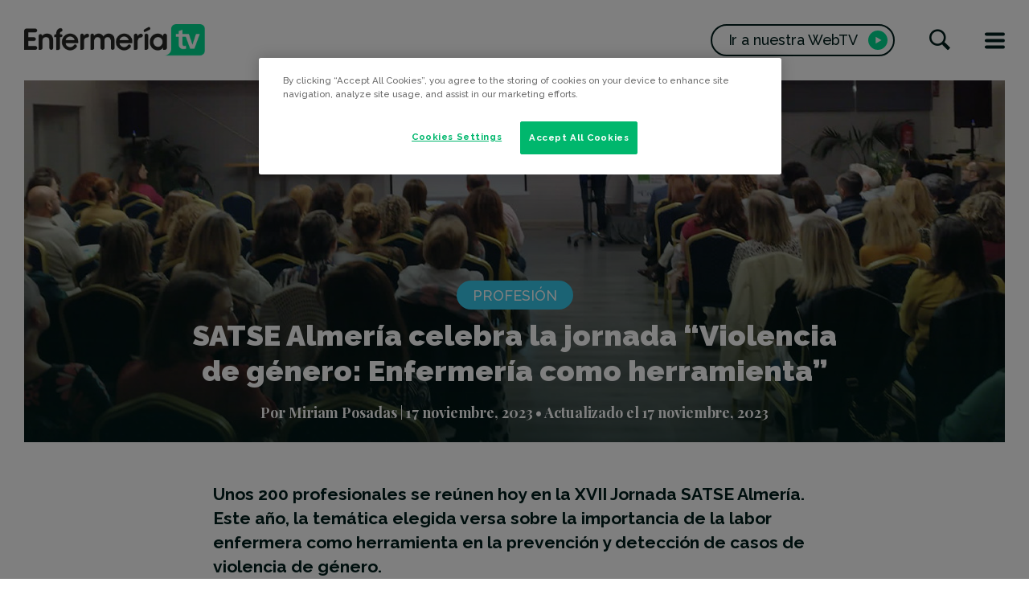

--- FILE ---
content_type: text/html; charset=UTF-8
request_url: https://enfermeriatv.es/es/almeria-violencia-genero/?aut_id=4
body_size: 14518
content:
<!doctype html>
<html lang="es-ES" prefix="og: http://ogp.me/ns#">
<head>

	<!-- El aviso de consentimiento de cookies de OneTrust comienza para enfermeriatv.es. -->
	<script type="text/javascript" src="https://cdn.cookielaw.org/consent/700a8ea2-c127-4d14-9a61-8d29749d22a7/OtAutoBlock.js" ></script>
	<script src="https://cdn.cookielaw.org/scripttemplates/otSDKStub.js"  type="text/javascript" charset="UTF-8" data-domain-script="700a8ea2-c127-4d14-9a61-8d29749d22a7" ></script>
	<script type="text/javascript">
	function OptanonWrapper() { }
	</script>
	<!-- El aviso de consentimiento de cookies de OneTrust finaliza para enfermeriatv.es. -->
	
<!-- Global site tag (gtag.js) - Google Analytics ANTERIOR AL CAMBIO SOLICITADO POR HELENA-->
<script async src="https://www.googletagmanager.com/gtag/js?id=UA-18952389-1"></script>
<script>
  window.dataLayer = window.dataLayer || [];
  function gtag(){dataLayer.push(arguments);}
  gtag('js', new Date());

  gtag('config', 'UA-18952389-1');
  gtag('config', 'G-WRE1TTD62D');
</script>

	<!-- Google Tag Manager -->
<script>(function(w,d,s,l,i){w[l]=w[l]||[];w[l].push({'gtm.start':
new Date().getTime(),event:'gtm.js'});var f=d.getElementsByTagName(s)[0],
j=d.createElement(s),dl=l!='dataLayer'?'&l='+l:'';j.async=true;j.src=
'https://www.googletagmanager.com/gtm.js?id='+i+dl;f.parentNode.insertBefore(j,f);
})(window,document,'script','dataLayer','GTM-M49BB6L');</script>
 <!-- End Google Tag Manager -->



<!-- Google Tag Manager (noscript) -->
<noscript><iframe src=https://www.googletagmanager.com/ns.html?id=GTM-M49BB6L
height="0" width="0" style="display:none;visibility:hidden"></iframe></noscript>
<!-- End Google Tag Manager (noscript) -->

	
	<meta charset="UTF-8">
	<meta name="viewport" content="width=device-width, initial-scale=1">
	<link rel="profile" href="https://gmpg.org/xfn/11">
	<meta name="theme-color" content="#001E1C">
	<link rel="shortcut icon" href="/favicon.ico">
	<link rel="apple-touch-icon" sizes="57x57" href="/apple-touch-icon-57x57.png">
	<link rel="apple-touch-icon" sizes="72x72" href="/apple-touch-icon-72x72.png">
	<link rel="apple-touch-icon" sizes="76x76" href="/apple-touch-icon-76x76.png">
	<link rel="apple-touch-icon" sizes="114x114" href="/apple-touch-icon-114x114.png">
	<link rel="apple-touch-icon" sizes="120x120" href="/apple-touch-icon-120x120.png">
	<link rel="apple-touch-icon" sizes="144x144" href="/apple-touch-icon-144x144.png">
	<link rel="apple-touch-icon" sizes="152x152" href="/apple-touch-icon-152x152.png">
	<meta name="application-name" content="EnfermeríaTV">
	<meta name="msapplication-TileColor" content="#001E1C">

	<title>SATSE Almería celebra la jornada “Violencia de género: Enfermería como herramienta”</title>
<link rel="alternate" hreflang="es" href="https://enfermeriatv.es/es/almeria-violencia-genero/" />

<!-- This site is optimized with the Yoast SEO plugin v10.1.3 - https://yoast.com/wordpress/plugins/seo/ -->
<meta name="description" content="Televisión online de salud dirigida a los profesionales de Enfermería Fisioterapia y a la sociedad, donde tú eres protagonista."/>
<link rel="canonical" href="https://enfermeriatv.es/es/almeria-violencia-genero/" />
<meta property="og:locale" content="es_ES" />
<meta property="og:type" content="article" />
<meta property="og:title" content="SATSE Almería celebra la jornada “Violencia de género: Enfermería como herramienta”" />
<meta property="og:description" content="Televisión online de salud dirigida a los profesionales de Enfermería Fisioterapia y a la sociedad, donde tú eres protagonista." />
<meta property="og:url" content="https://enfermeriatv.es/es/almeria-violencia-genero/" />
<meta property="og:site_name" content="EnfermeríaTV" />
<meta property="article:publisher" content="https://www.facebook.com/Enfermeriatv" />
<meta property="article:tag" content="Enfermería" />
<meta property="article:tag" content="Fisioterapia" />
<meta property="article:tag" content="Mujer" />
<meta property="article:tag" content="Profesión" />
<meta property="article:section" content="Profesión" />
<meta property="article:published_time" content="2023-11-17T09:27:15+00:00" />
<meta property="article:modified_time" content="2023-11-17T09:33:48+00:00" />
<meta property="og:updated_time" content="2023-11-17T09:33:48+00:00" />
<meta property="fb:app_id" content="170885829604523" />
<meta property="og:image" content="https://enfermeriatv.es/wp-content/uploads/2023/11/jornada-almeria-violencia-genero.jpg" />
<meta property="og:image:secure_url" content="https://enfermeriatv.es/wp-content/uploads/2023/11/jornada-almeria-violencia-genero.jpg" />
<meta property="og:image:width" content="1366" />
<meta property="og:image:height" content="450" />
<meta name="twitter:card" content="summary_large_image" />
<meta name="twitter:description" content="Televisión online de salud dirigida a los profesionales de Enfermería Fisioterapia y a la sociedad, donde tú eres protagonista." />
<meta name="twitter:title" content="SATSE Almería celebra la jornada “Violencia de género: Enfermería como herramienta”" />
<meta name="twitter:site" content="@Enfermeriatv" />
<meta name="twitter:image" content="https://enfermeriatv.es/wp-content/uploads/2023/11/jornada-almeria-violencia-genero.jpg" />
<meta name="twitter:creator" content="@Enfermeriatv" />
<script type='application/ld+json'>{"@context":"https://schema.org","@type":"Organization","url":"https://enfermeriatv.es/es/","sameAs":["https://www.facebook.com/Enfermeriatv","https://www.instagram.com/enfermeria_tv/","https://www.youtube.com/user/TVenfermeria","https://twitter.com/Enfermeriatv"],"@id":"https://enfermeriatv.es/es/#organization","name":"Enfermer\u00eda tv","logo":"https://enfermeriatv.es/wp-content/uploads/2019/04/logoetv.jpg"}</script>
<!-- / Yoast SEO plugin. -->

<link rel='dns-prefetch' href='//maxcdn.bootstrapcdn.com' />
<link rel='dns-prefetch' href='//s.w.org' />
<link rel="alternate" type="application/rss+xml" title="EnfermeríaTV &raquo; Feed" href="https://enfermeriatv.es/es/feed/" />
<link rel="alternate" type="application/rss+xml" title="EnfermeríaTV &raquo; RSS de los comentarios" href="https://enfermeriatv.es/es/comments/feed/" />
<link rel="alternate" type="application/rss+xml" title="EnfermeríaTV &raquo; SATSE Almería celebra la jornada “Violencia de género: Enfermería como herramienta” RSS de los comentarios" href="https://enfermeriatv.es/es/almeria-violencia-genero/feed/" />
		<script type="text/javascript">
			window._wpemojiSettings = {"baseUrl":"https:\/\/s.w.org\/images\/core\/emoji\/11\/72x72\/","ext":".png","svgUrl":"https:\/\/s.w.org\/images\/core\/emoji\/11\/svg\/","svgExt":".svg","source":{"concatemoji":"https:\/\/enfermeriatv.es\/wp-includes\/js\/wp-emoji-release.min.js?ver=4.9.28"}};
			!function(e,a,t){var n,r,o,i=a.createElement("canvas"),p=i.getContext&&i.getContext("2d");function s(e,t){var a=String.fromCharCode;p.clearRect(0,0,i.width,i.height),p.fillText(a.apply(this,e),0,0);e=i.toDataURL();return p.clearRect(0,0,i.width,i.height),p.fillText(a.apply(this,t),0,0),e===i.toDataURL()}function c(e){var t=a.createElement("script");t.src=e,t.defer=t.type="text/javascript",a.getElementsByTagName("head")[0].appendChild(t)}for(o=Array("flag","emoji"),t.supports={everything:!0,everythingExceptFlag:!0},r=0;r<o.length;r++)t.supports[o[r]]=function(e){if(!p||!p.fillText)return!1;switch(p.textBaseline="top",p.font="600 32px Arial",e){case"flag":return s([55356,56826,55356,56819],[55356,56826,8203,55356,56819])?!1:!s([55356,57332,56128,56423,56128,56418,56128,56421,56128,56430,56128,56423,56128,56447],[55356,57332,8203,56128,56423,8203,56128,56418,8203,56128,56421,8203,56128,56430,8203,56128,56423,8203,56128,56447]);case"emoji":return!s([55358,56760,9792,65039],[55358,56760,8203,9792,65039])}return!1}(o[r]),t.supports.everything=t.supports.everything&&t.supports[o[r]],"flag"!==o[r]&&(t.supports.everythingExceptFlag=t.supports.everythingExceptFlag&&t.supports[o[r]]);t.supports.everythingExceptFlag=t.supports.everythingExceptFlag&&!t.supports.flag,t.DOMReady=!1,t.readyCallback=function(){t.DOMReady=!0},t.supports.everything||(n=function(){t.readyCallback()},a.addEventListener?(a.addEventListener("DOMContentLoaded",n,!1),e.addEventListener("load",n,!1)):(e.attachEvent("onload",n),a.attachEvent("onreadystatechange",function(){"complete"===a.readyState&&t.readyCallback()})),(n=t.source||{}).concatemoji?c(n.concatemoji):n.wpemoji&&n.twemoji&&(c(n.twemoji),c(n.wpemoji)))}(window,document,window._wpemojiSettings);
		</script>
		<style type="text/css">
img.wp-smiley,
img.emoji {
	display: inline !important;
	border: none !important;
	box-shadow: none !important;
	height: 1em !important;
	width: 1em !important;
	margin: 0 .07em !important;
	vertical-align: -0.1em !important;
	background: none !important;
	padding: 0 !important;
}
</style>
<link rel='stylesheet' id='wp-mest-css'  href='https://enfermeriatv.es/wp-content/plugins/acf-mest-video//assets/css/wp-mest.css?ver=1.0.0' type='text/css' media='all' />
<link rel='stylesheet' id='contact-form-7-css'  href='https://enfermeriatv.es/wp-content/plugins/contact-form-7/includes/css/styles.css?ver=5.1.1' type='text/css' media='all' />
<link rel='stylesheet' id='sb_instagram_styles-css'  href='https://enfermeriatv.es/wp-content/plugins/instagram-feed/css/sb-instagram.min.css?ver=1.12' type='text/css' media='all' />
<link rel='stylesheet' id='sb-font-awesome-css'  href='https://maxcdn.bootstrapcdn.com/font-awesome/4.7.0/css/font-awesome.min.css' type='text/css' media='all' />
<link rel='stylesheet' id='cms-navigation-style-base-css'  href='https://enfermeriatv.es/wp-content/plugins/wpml-cms-nav/res/css/cms-navigation-base.css?ver=1.5.0' type='text/css' media='screen' />
<link rel='stylesheet' id='cms-navigation-style-css'  href='https://enfermeriatv.es/wp-content/plugins/wpml-cms-nav/res/css/cms-navigation.css?ver=1.5.0' type='text/css' media='screen' />
<link rel='stylesheet' id='magnificPopup-style-css'  href='https://enfermeriatv.es/wp-content/themes/enfermeriatv/node_modules/magnific-popup/dist/magnific-popup.css?ver=4.9.28' type='text/css' media='all' />
<link rel='stylesheet' id='fancybox-style-css'  href='https://enfermeriatv.es/wp-content/themes/enfermeriatv/node_modules/@fancyapps/fancybox/dist/jquery.fancybox.min.css?ver=4.9.28' type='text/css' media='all' />
<link rel='stylesheet' id='enfermeriatv-style-css'  href='https://enfermeriatv.es/wp-content/themes/enfermeriatv/_style/css/style.css?ver=4.9.28' type='text/css' media='all' />
<script type='text/javascript' src='https://enfermeriatv.es/wp-includes/js/jquery/jquery.js?ver=1.12.4'></script>
<script type='text/javascript' src='https://enfermeriatv.es/wp-includes/js/jquery/jquery-migrate.min.js?ver=1.4.1'></script>
<link rel='https://api.w.org/' href='https://enfermeriatv.es/wp-json/' />
<link rel="EditURI" type="application/rsd+xml" title="RSD" href="https://enfermeriatv.es/xmlrpc.php?rsd" />
<link rel="wlwmanifest" type="application/wlwmanifest+xml" href="https://enfermeriatv.es/wp-includes/wlwmanifest.xml" /> 
<meta name="generator" content="WordPress 4.9.28" />
<link rel='shortlink' href='https://enfermeriatv.es/es/?p=24895' />
<link rel="alternate" type="application/json+oembed" href="https://enfermeriatv.es/wp-json/oembed/1.0/embed?url=https%3A%2F%2Fenfermeriatv.es%2Fes%2Falmeria-violencia-genero%2F" />
<link rel="alternate" type="text/xml+oembed" href="https://enfermeriatv.es/wp-json/oembed/1.0/embed?url=https%3A%2F%2Fenfermeriatv.es%2Fes%2Falmeria-violencia-genero%2F&#038;format=xml" />
<meta name="generator" content="WPML ver:4.2.5 stt:2;" />

		<!-- GA Google Analytics @ https://m0n.co/ga -->
		<script async src="https://www.googletagmanager.com/gtag/js?id=G-WRE1TTD62D"></script>
		<script>
			window.dataLayer = window.dataLayer || [];
			function gtag(){dataLayer.push(arguments);}
			gtag('js', new Date());
			gtag('config', 'G-WRE1TTD62D');
		</script>

	<link rel="pingback" href="https://enfermeriatv.es/xmlrpc.php">		<style type="text/css">.recentcomments a{display:inline !important;padding:0 !important;margin:0 !important;}</style>
				<style type="text/css" id="wp-custom-css">
			/*.article_card-button a.button {
    color: white;
    background-color: #0000ff00;
    font-size: 1.8rem;
    border: 2px solid #ffffff;
}

.programas {
    text-transform: none;
    font-weight: 900;
    font-size: 2 rem;
}

.noticias {
    text-transform: none;
    font-weight: 900;
    font-size: 2 rem;
}

*/

section.module.module_2.module_opinion{
	background: #b2cace !important
}

.article_main.type-opinion_posts .article-header-inner .badge {
    color: #b2cace;
}
.site-branding-logo-picture {
    display: block;
    width: 225px!important;
	max-width: 225px!important;
height: auto} 


@media (max-width: 629px){
.module_opinion .module-inner .article_opinion .article_card-inner {
    padding-bottom: 0;
    flex-direction: column;
    BACKGROUND-COLOR: #b2cace !important
}

.site-branding-logo-picture {
    width: 100px!important;
}
}		</style>
	</head>

<body class="post-template-default single single-post postid-24895 single-format-standard scrolled--totop">
<div id="loading">
	<svg width="94px" height="68px" viewBox="0 0 94 68" version="1.1" xmlns="http://www.w3.org/2000/svg" xmlns:xlink="http://www.w3.org/1999/xlink">
		<g id="loading-svg" stroke="none" stroke-width="1" fill="none" fill-rule="evenodd">
			<g id="loading-svg-2" transform="translate(1.000000, 1.000000)" stroke="#00DB92" stroke-width="2">
				<path d="M33.2543,65.106 C38.9103,64.873 43.3273,60.769 43.3273,55.713 L43.2753,26.507 C43.2753,22.818 46.4773,19.824 50.4323,19.824 L84.5843,19.824 C88.5403,19.824 91.7423,22.818 91.7423,26.507 L91.7423,58.339 C91.7423,62.034 88.5403,65.025 84.5843,65.025 L33.2543,65.106 Z M30.519,48.4302 C30.676,48.4072 30.844,48.4072 31.001,48.4072 C33.883,48.4072 36.214,50.7342 36.214,53.6092 C36.214,56.4902 33.883,58.8212 31.001,58.8212 L16.495,58.8262 L6.047,58.8312 L0.005,58.8312 L0.005,54.0902 C-0.006,53.9332 0.005,53.7822 0.005,53.6232 C0.005,53.4672 -0.006,53.3162 0.005,53.1642 L0.005,52.7942 L0.018,45.3452 L0.018,31.8702 C0.018,23.3082 0.096,16.9612 0.072,12.2772 C0.051,9.7132 -0.028,7.6622 0.018,6.0212 C0.027,5.8482 0.129,5.2702 0.151,5.1692 C0.656,2.3712 3.022,0.2262 5.924,0.0782 C6.137,0.0242 9.298,-0.0148 10.968,0.0052 C15.79,0.0782 20.935,0.0442 30.54,0.0632 L30.855,0.0572 L31.182,0.0632 C33.939,0.2592 36.069,2.5122 36.069,5.2592 C36.069,8.0162 33.939,10.2762 31.237,10.4652 C31.114,10.4772 30.979,10.4722 30.855,10.4722 L30.687,10.4652 L22.414,10.4652 L11.844,10.4652 L11.844,17.1352 L11.844,23.8112 L22.213,23.8112 L25.833,23.8112 L27.358,23.8112 C30.093,23.9792 32.256,26.2492 32.256,29.0252 C32.256,31.9062 29.925,34.2382 27.054,34.2382 C26.887,34.2382 26.72,34.2262 26.562,34.2072 L22.213,34.2072 L11.844,34.2072 L11.844,41.3172 L11.844,48.4302 L22.414,48.4302 L30.519,48.4302 Z" id="loading-svg-path"></path>
			</g>
		</g>
	</svg>
</div>
<div id="general" class="site">
	<a class="skip-link screen-reader-text" href="#content">Saltar al contenido</a>

	<header id="header" class="site-header">
		<div class="container">
			<div class="header-inner">
				<div class="site-branding">
											<div class="site-branding-logo">
							<a href="https://enfermeriatv.es/es/" rel="home">
								<picture class="site-branding-logo-picture"><source media="(max-width: 629px)" srcset="https://enfermeriatv.es/wp-content/uploads/2021/01/enfermeriatv_small_x3.png"><img src="https://enfermeriatv.es/wp-content/uploads/2021/01/enfermeriatv_x3.png" alt="EnfermeríaTV"></picture>							</a>
						</div>
										</div><!-- .site-branding -->
				<div class="header-buttons">
										<a href="https://webtv.enfermeriatv.es/" target="_blank" class="button button_b button_3 button_webtv">
						<span><span class="button_webtv-responsivetext">Ir a nuestra</span> WebTV</span>
						<span class="elem-tag elem-tag_play">
							<i class="icon icon-play" aria-hidden="true"></i>
						</span>
					</a>
										<button class="js-openSearch button_icon">
						<i class="icon icon-search" aria-hidden="true"></i>
						<span class="screen-reader-text">
							Buscar						</span>
					</button>

					<button class="js-openMenu button_bars">
						<span class="bars">
							<span class="bar"></span>
							<span class="bar"></span>
							<span class="bar"></span>
						</span>
						<span class="screen-reader-text">Menú</span>
					</button>
				</div>
			</div>
		</div>
	</header><!-- #header -->

	<div id="content" class="site-content">
	<main id="main" class="site-main">

		<article id="post-24895" class="article_main article_withthumbnail post-24895 post type-post status-publish format-standard has-post-thumbnail hentry category-profesion tag-enfermeria tag-fisioterapia tag-mujer tag-profesion autonomous_category-andalucia">
	<header class="article-header">
		<div class="container">

			<div class="article-header-inner background-color_2">
				<div class="article-header-content">
					<div class="article-category">
						<div class="post-categories"><a href="https://enfermeriatv.es/es/categoria/profesion/" class="badge badge_background_2"><span>Profesión</span></a></div>					</div>
					<h1 class="article-header-title title title_1">SATSE Almería celebra la jornada “Violencia de género: Enfermería como herramienta”</h1>					<div class="article-meta">
						<div class="article-author">
							<span class="byline"> Por <span class="author vcard"><a class="url fn n" href="https://enfermeriatv.es/es/author/miriam-posadas/">Miriam Posadas</a></span></span>						</div>
						<div class="article-date">
							<span class="posted-on"> <time class="entry-date published" datetime="2023-11-17T09:27:15+00:00">17 noviembre, 2023</time> • Actualizado el <time class="updated" datetime="2023-11-17T09:33:48+00:00">17 noviembre, 2023</time></span>						</div>
					</div><!-- .article-meta -->
				</div>
				<div class="article-header-background">
					<div class="article-header-background-inner"><img width="1366" height="450" src="https://enfermeriatv.es/wp-content/uploads/2023/11/jornada-almeria-violencia-genero.jpg" class="attachment-maximum-size size-maximum-size wp-post-image" alt="" srcset="https://enfermeriatv.es/wp-content/uploads/2023/11/jornada-almeria-violencia-genero.jpg 1366w, https://enfermeriatv.es/wp-content/uploads/2023/11/jornada-almeria-violencia-genero-300x99.jpg 300w, https://enfermeriatv.es/wp-content/uploads/2023/11/jornada-almeria-violencia-genero-768x253.jpg 768w, https://enfermeriatv.es/wp-content/uploads/2023/11/jornada-almeria-violencia-genero-1024x337.jpg 1024w" sizes="(max-width: 1366px) 100vw, 1366px" /></div>
				</div>
			</div>
		</div>
	</header>

	<div class="article-content article_main-content">
		<div class="container container_2">
			<div class="article_main-content-intro">
				Unos 200 profesionales se reúnen hoy en la XVII Jornada SATSE Almería. Este año, la temática elegida versa sobre la importancia de la labor enfermera como herramienta en la prevención y detección de casos de violencia de género.			</div>
			<div class="article_main-content-main wysiwyg">
				<p>La violencia de género es un <strong>problema de salud pública</strong> en el que la Enfermería puede realizar un importante papel de <strong>prevención y detección</strong>. Ser capaces de detectarlo de forma precoz, permitirá a la enfermeras y enfermeros realizar una intervención temprana, algo fundamental en estos casos.</p>
<p>La jornada, destinada a los profesionales de Enfermería y Fisioterapia, dará comienzo hoy a las 17:00 horas en el Hotel Avenida en Almería, y terminará a las 21:15 horas. Constará de cinco ponencias y dos debates, uno de los cuales cerrará la jornada.</p>
<p>En la mesa inaugural estarán presentes José Sánchez Gámez, secretario general autonómico de <a href="https://andalucia.satse.es/" target="_blank" rel="noopener">SATSE Andalucía</a>, Antonio Ramos Martín, delegado sindical de SATSE Almería y Gádor Ramos Bosquet, directora de enfermería del Hospital Universitario Torrecárdenas, quien será la encargada de inaugurar la jornada.</p>
<h2>Ponencias sobre Violencia de género</h2>
<p>La primera de las ponencias, “Pacto de Estado y SAS. Equipos de atención a la mujer”, correrá cargo de Daniel Moreno, enfermero de Estrategia de Cuidados de Andalucía SAS.</p>
<p>La segunda ponencia, bajo el título “<strong>Masculinidades tóxicas</strong> y violencia de género”, será expuesta Paula del Carmen Espinoza, enfermera del equipo de atención a la mujer del distrito sanitario Almería y miembro de la comisión territorial en violencia de género de la provincia.</p>
<p>La jornada continuará con “Detección de la <a href="https://enfermeriatv.es/es/las-enfermeras-son-piezas-claves-en-el-abordaje-integral-de-la-violencia-de-genero/" target="_blank" rel="noopener">violencia de género</a> en el proceso de <strong>embarazo, parto y puerperio</strong>” por parte de María J. Pacheco, enfermera especialista en Obstetricia y Ginecología del hospital Clínico de Granada.</p>
<p>La cuarta ponencia versará sobre “Buenas prácticas sanitarias. <strong>Atención enfermera</strong> en violencia de género” de María Mercedes Huertas, enfermera del equipo de atención a la mujer del Distrito Sanitario Almería.</p>
<p>Finaliza la ronda de ponencias“Prevención sanitaria en violencia de género en <strong>población inmigrante</strong>”. En la que Encarnación Martínez, enfermera especialista en Obstetricia y Ginecología del Departamento de Enfermería de la Universidad de Granada que hablará sobre esta temática.</p>
<p>SATSE resalta la importancia de esta jornada de carácter anual con el objetivo de profundizar en temas de competencia enfermera y fisioterapeuta y la buena acogida que tiene todos los años por parte de los profesionales.</p>
			</div>
		</div>

	</div>

	<footer class="article-footer">
				<div class="article-footer-relatedvideo">
			<div class="container container_2">

										<aside class="aside aside_video">
						<div class="aside-inner">
															<div class="aside_video-thumbnail">
									<a href="https://webtv.enfermeriatv.es/video/RgdomJ" target="_blank" class="aside_video-thumbnail-inner">
										<span class="elem-tag elem-tag_video">
											<i class="icon icon-play" aria-hidden="true"></i>
										</span>
										<img src="https://vod-origin.globalmest.com/VQAXJm/RgdomJ/RgdomJ-720.jpg" alt="Buenos Tratos Contra el Maltrato">
									</a>
								</div>
														<div class="aside_video-information">
								<div class="aside_video-information-inner">
									<div class="aside_video-meta">
																					<div class="aside_video-channel">Enfermería Visible</div>
																															<div class="aside_video-duration">08:04</div>
																			</div>
									<h4 class="title title_3">
										<a href="https://webtv.enfermeriatv.es/video/RgdomJ" target="_blank">
											Buenos Tratos Contra el Maltrato										</a>
									</h4>
									<div class="aside_video-information-button">
										<a href="https://webtv.enfermeriatv.es/video/RgdomJ" target="_blank" class="button button_b button_1 button_webtv">
											<span>Ver vídeo completo <span class="button_webtv-responsivetext">en nuestra WebTV</span></span>
											<span class="elem-tag elem-tag_play">
												<i class="icon icon-play" aria-hidden="true"></i>
											</span>
										</a>
									</div>
								</div>
							</div>
						</div>
					</aside>

			</div>
		</div>
				<div class="article-footer-top">
			<div class="container container_2">
				<ul class="list_tags"><li><span class="badge badge_tag"><a href="https://enfermeriatv.es/es/tag/enfermeria/" rel="tag">Enfermería</a></span></li><li><span class="badge badge_tag"><a href="https://enfermeriatv.es/es/tag/fisioterapia/" rel="tag">Fisioterapia</a></span></li><li><span class="badge badge_tag"><a href="https://enfermeriatv.es/es/tag/mujer/" rel="tag">Mujer</a></span></li><li><span class="badge badge_tag"><a href="https://enfermeriatv.es/es/tag/profesion/" rel="tag">Profesión</a></span></li></ul>			</div>
		</div>
		<div class="article-footer-bottom">
			<div class="container container_2">
				<div class="article-footer-bottom-inner">
				<div class="article-footer-bottom-left">
					<h4 class="title title_b title_b_2">¿Te ha parecido interesante? <span>¡Compártelo!</span></h4>
				</div>
				<div class="article-footer-bottom-right">
					<div class="share-buttons"><ul><li><a class="share-buttons-link share-buttons-link_facebook" href="https://www.facebook.com/sharer/sharer.php?u=https%3A%2F%2Fenfermeriatv.es%2Fes%2Falmeria-violencia-genero%2F&amp;href=https%3A%2F%2Fwww.facebook.com%2FEnfermeriatv" target="_blank"><span>Facebook</span></a></li><li><a class="share-buttons-link share-buttons-link_twitter" href="https://twitter.com/intent/tweet?text=SATSE+Almer%C3%ADa+celebra+la+jornada+%E2%80%9CViolencia+de+g%C3%A9nero%3A+Enfermer%C3%ADa+como+herramienta%E2%80%9D&amp;url=https%3A%2F%2Fenfermeriatv.es%2Fes%2Falmeria-violencia-genero%2F&amp;via=Enfermeriatv" target="_blank"><span>Twitter</span></a></li><li><a class="share-buttons-link share-buttons-link_linkedin" href="https://www.linkedin.com/shareArticle?mini=true&url=https%3A%2F%2Fenfermeriatv.es%2Fes%2Falmeria-violencia-genero%2F&amp;title=SATSE+Almer%C3%ADa+celebra+la+jornada+%E2%80%9CViolencia+de+g%C3%A9nero%3A+Enfermer%C3%ADa+como+herramienta%E2%80%9D" target="_blank"><span>Linkedin</span></a></li><li><a class="share-buttons-link share-buttons-link_whatsapp" href="whatsapp://send?text=SATSE+Almer%C3%ADa+celebra+la+jornada+%E2%80%9CViolencia+de+g%C3%A9nero%3A+Enfermer%C3%ADa+como+herramienta%E2%80%9D https%3A%2F%2Fenfermeriatv.es%2Fes%2Falmeria-violencia-genero%2F" target="_blank"><span>WhatsApp</span></a></li><li><a class="share-buttons-link share-buttons-link_email" href="mailto:?subject=Este artículo te puede interesar&body=SATSE+Almer%C3%ADa+celebra+la+jornada+%E2%80%9CViolencia+de+g%C3%A9nero%3A+Enfermer%C3%ADa+como+herramienta%E2%80%9D: https%3A%2F%2Fenfermeriatv.es%2Fes%2Falmeria-violencia-genero%2F" target="_blank"><span>Email</span></a></li></ul></div>				</div>
				</div>
			</div>
		</div>
	</footer>
	<div class="article_main-secondaryheader">
		<div class="container">
			<div class="article_main-secondaryheader-inner">

									<div class="article_main-secondaryheader-logo">
						<a href="https://enfermeriatv.es/es/" rel="home">
							<img src="https://enfermeriatv.es/wp-content/uploads/2021/01/enfermeriatv_small_x3.png" alt="EnfermeríaTV" width="56">
						</a>
					</div>
				
				<div class="article_main-secondaryheader-left">
					<span>Estás viendo:</span>
					<div class="title title_3">SATSE Almería celebra la jornada “Violencia de género: Enfermería como herramienta”</div>				</div>
				<div class="article_main-secondaryheader-right">
					<p class="title title_b title_b_3">¡Compártelo!</p>
					<div class="share-buttons"><ul><li><a class="share-buttons-link share-buttons-link_facebook" href="https://www.facebook.com/sharer/sharer.php?u=https%3A%2F%2Fenfermeriatv.es%2Fes%2Falmeria-violencia-genero%2F&amp;href=https%3A%2F%2Fwww.facebook.com%2FEnfermeriatv" target="_blank"><span>Facebook</span></a></li><li><a class="share-buttons-link share-buttons-link_twitter" href="https://twitter.com/intent/tweet?text=SATSE+Almer%C3%ADa+celebra+la+jornada+%E2%80%9CViolencia+de+g%C3%A9nero%3A+Enfermer%C3%ADa+como+herramienta%E2%80%9D&amp;url=https%3A%2F%2Fenfermeriatv.es%2Fes%2Falmeria-violencia-genero%2F&amp;via=Enfermeriatv" target="_blank"><span>Twitter</span></a></li><li><a class="share-buttons-link share-buttons-link_linkedin" href="https://www.linkedin.com/shareArticle?mini=true&url=https%3A%2F%2Fenfermeriatv.es%2Fes%2Falmeria-violencia-genero%2F&amp;title=SATSE+Almer%C3%ADa+celebra+la+jornada+%E2%80%9CViolencia+de+g%C3%A9nero%3A+Enfermer%C3%ADa+como+herramienta%E2%80%9D" target="_blank"><span>Linkedin</span></a></li><li><a class="share-buttons-link share-buttons-link_whatsapp" href="whatsapp://send?text=SATSE+Almer%C3%ADa+celebra+la+jornada+%E2%80%9CViolencia+de+g%C3%A9nero%3A+Enfermer%C3%ADa+como+herramienta%E2%80%9D https%3A%2F%2Fenfermeriatv.es%2Fes%2Falmeria-violencia-genero%2F" target="_blank"><span>WhatsApp</span></a></li><li><a class="share-buttons-link share-buttons-link_email" href="mailto:?subject=Este artículo te puede interesar&body=SATSE+Almer%C3%ADa+celebra+la+jornada+%E2%80%9CViolencia+de+g%C3%A9nero%3A+Enfermer%C3%ADa+como+herramienta%E2%80%9D: https%3A%2F%2Fenfermeriatv.es%2Fes%2Falmeria-violencia-genero%2F" target="_blank"><span>Email</span></a></li></ul></div>				</div>
			</div>
		</div>
	</div>
</article><!-- #post-24895 -->
<nav class="navigation article-navigation" role="navigation"><div class="nav-links"><div class="article-navigation-item article-navigation-item_prev"><a href="https://enfermeriatv.es/es/seminarios-innovacion-enfermeria/?aut_id=4" rel="prev" class="article-navigation-item-link"><div class="article-navigation-item-inner"><div class="article-navigation-item-content"><div class="post-categories"><span class="badge badge_background_5"><span>Salud</span></span></div><div class="title title_3">El Hospital Universitario Virgen Macarena apuesta por los seminarios de innovacion e investigación de Enfermería en cuidados</div></div><div class="article-navigation-item-background background-color_5"><div class="article-navigation-item-background-inner"><img width="1366" height="450" src="https://enfermeriatv.es/wp-content/uploads/2023/10/seminarios-investigacion-enfermera-macarena.jpg" class="attachment-maximum-size size-maximum-size wp-post-image" alt="" srcset="https://enfermeriatv.es/wp-content/uploads/2023/10/seminarios-investigacion-enfermera-macarena.jpg 1366w, https://enfermeriatv.es/wp-content/uploads/2023/10/seminarios-investigacion-enfermera-macarena-300x99.jpg 300w, https://enfermeriatv.es/wp-content/uploads/2023/10/seminarios-investigacion-enfermera-macarena-768x253.jpg 768w, https://enfermeriatv.es/wp-content/uploads/2023/10/seminarios-investigacion-enfermera-macarena-1024x337.jpg 1024w" sizes="(max-width: 1366px) 100vw, 1366px" /></div></div></div><div class="button_arrow"><span>Artículo siguiente</span><i class="icon icon-chevron-right" aria-hidden="true"></i></div></a></div><div class="article-navigation-item article-navigation-item_next"></div></div></nav>

	
	<div class="module module_1 module_related">
		<div class="container">
			<div class="module-inner">
				<header class="module-header">
					<div class="module-header-inner">
						<h2 class="title title_1">Artículos relacionados</h2>
					</div>
				</header>
				<div class="module-content">
					<div class="module-content-inner">
						<div class="grid_cols grid_cols_3">
																			<div class="grid_cols-item grid_cols-item_0">
								
<article id="post-25133" class="article article_card article_card_simple background-color_2 post-25133 post type-post status-publish format-standard has-post-thumbnail hentry category-profesion tag-enfermeria tag-hospital tag-profesion autonomous_category-region-de-murcia">
		<a href="https://enfermeriatv.es/es/enfermero-perfusionista-corazon/" class="article_card-inner">
		<div class="article_card-front">
			<header class="article_card-header">
				<div class="article_card-header-meta">
											<div class="article-hasvideo">
							<span class="elem-tag elem-tag_video">
								<i class="icon icon-play" aria-hidden="true"></i>
							</span>
						</div>
										<div class="article-category">
						<div class="post-categories"><span class="badge badge_background_2"><span>Profesión</span></span></div>					</div>
				</div>
				<h2 class="title title_1">
					Una técnica enfermera consigue una mejor recuperación del paciente tras la cirugía a corazón parado				</h2>
							</header>
		</div>
		<div class="article_card-back">
			<div class="article_card-background">
				<div class="article_card-background-inner"><img width="1366" height="450" src="https://enfermeriatv.es/wp-content/uploads/2024/03/diseno-sin-titulo-41.jpg" class="attachment-maximum-size size-maximum-size wp-post-image" alt="" srcset="https://enfermeriatv.es/wp-content/uploads/2024/03/diseno-sin-titulo-41.jpg 1366w, https://enfermeriatv.es/wp-content/uploads/2024/03/diseno-sin-titulo-41-300x99.jpg 300w, https://enfermeriatv.es/wp-content/uploads/2024/03/diseno-sin-titulo-41-768x253.jpg 768w, https://enfermeriatv.es/wp-content/uploads/2024/03/diseno-sin-titulo-41-1024x337.jpg 1024w" sizes="(max-width: 1366px) 100vw, 1366px" /></div>
			</div>
		</div>
	</a>
</article><!-- #post-25133 -->
															</div>
																				<div class="grid_cols-item grid_cols-item_1">
								
<article id="post-25119" class="article article_card article_card_simple background-color_2 post-25119 post type-post status-publish format-standard has-post-thumbnail hentry category-profesion tag-enfermeria tag-maternidad tag-matrona tag-mujer autonomous_category-catalunya">
		<a href="https://enfermeriatv.es/es/neonatologia-enfermeria-libro/" class="article_card-inner">
		<div class="article_card-front">
			<header class="article_card-header">
				<div class="article_card-header-meta">
											<div class="article-hasvideo">
							<span class="elem-tag elem-tag_video">
								<i class="icon icon-play" aria-hidden="true"></i>
							</span>
						</div>
										<div class="article-category">
						<div class="post-categories"><span class="badge badge_background_2"><span>Profesión</span></span></div>					</div>
				</div>
				<h2 class="title title_1">
					“Neonatología para enfermería”: una mirada completa a los cuidados del recién nacido				</h2>
							</header>
		</div>
		<div class="article_card-back">
			<div class="article_card-background">
				<div class="article_card-background-inner"><img width="1366" height="450" src="https://enfermeriatv.es/wp-content/uploads/2024/01/diseno-sin-titulo-30.jpg" class="attachment-maximum-size size-maximum-size wp-post-image" alt="" srcset="https://enfermeriatv.es/wp-content/uploads/2024/01/diseno-sin-titulo-30.jpg 1366w, https://enfermeriatv.es/wp-content/uploads/2024/01/diseno-sin-titulo-30-300x99.jpg 300w, https://enfermeriatv.es/wp-content/uploads/2024/01/diseno-sin-titulo-30-768x253.jpg 768w, https://enfermeriatv.es/wp-content/uploads/2024/01/diseno-sin-titulo-30-1024x337.jpg 1024w" sizes="(max-width: 1366px) 100vw, 1366px" /></div>
			</div>
		</div>
	</a>
</article><!-- #post-25119 -->
															</div>
																				<div class="grid_cols-item grid_cols-item_2">
								
<article id="post-25092" class="article article_card article_card_simple background-color_2 post-25092 post type-post status-publish format-standard has-post-thumbnail hentry category-profesion tag-enfermeria tag-fisioterapia tag-grupo-a">
		<a href="https://enfermeriatv.es/es/polemica-grupoa-enfermeras/" class="article_card-inner">
		<div class="article_card-front">
			<header class="article_card-header">
				<div class="article_card-header-meta">
										<div class="article-category">
						<div class="post-categories"><span class="badge badge_background_2"><span>Profesión</span></span></div>					</div>
				</div>
				<h2 class="title title_1">
					Los posicionamientos clasistas impiden el desarrollo profesional de las enfermeras				</h2>
							</header>
		</div>
		<div class="article_card-back">
			<div class="article_card-background">
				<div class="article_card-background-inner"><img width="1366" height="450" src="https://enfermeriatv.es/wp-content/uploads/2023/11/diseno-sin-titulo.jpg" class="attachment-maximum-size size-maximum-size wp-post-image" alt="" srcset="https://enfermeriatv.es/wp-content/uploads/2023/11/diseno-sin-titulo.jpg 1366w, https://enfermeriatv.es/wp-content/uploads/2023/11/diseno-sin-titulo-300x99.jpg 300w, https://enfermeriatv.es/wp-content/uploads/2023/11/diseno-sin-titulo-768x253.jpg 768w, https://enfermeriatv.es/wp-content/uploads/2023/11/diseno-sin-titulo-1024x337.jpg 1024w" sizes="(max-width: 1366px) 100vw, 1366px" /></div>
			</div>
		</div>
	</a>
</article><!-- #post-25092 -->
															</div>
																			</div>
					</div>
				</div>
			</div>
		</div>
	</div>
	
		<div class="module module_3 module_webtv_2">
			<div class="container">
				<div class="module-inner">
					<header class="module-header">
						<div class="module-header-inner">
															<h2 class="title title_1">WebTV</h2>
																					<a href="https://webtv.enfermeriatv.es/" class="button button_1 button_b button_webtv">
								<span>Ir a nuestra WebTV</span>
								<span class="elem-tag elem-tag_play">
									<i class="icon icon-play" aria-hidden="true"></i>
								</span>
							</a>
													</div>
					</header>

					<div class="module-content">
						<div class="module-content-inner">
							<div class="grid_cols grid_cols_4">
																						<div class="grid_cols-item grid_cols-item_0">
																		
<article class="article article_card article_webtv ">
	<a href="https://webtv.enfermeriatv.es/video/RmAOdE" target="_blank" class="article_card-inner">
		<div class="article_card-front">
			<header class="article_card-header">

									<div class="article_card-header-meta">
						<div class="article-category">
							Últimos, Destacados,  Laboral						</div>
					</div>
								<h2 class="title title_1">
					La discriminación por la división en el Grupo A, en el Parlamento Europeo				</h2>
			</header>
		</div>
		<div class="article_card-back">
			<div class="article_card-background">
				<span class="elem-tag elem-tag_video">
					<i class="icon icon-play" aria-hidden="true"></i>
				</span>
							<div class="article_card-background-inner">
					<img src="https://vod-origin.globalmest.com/VQAXJm/RmAOdE/RmAOdE-720.jpg">
				</div>
						</div>
		</div>
	</a>
</article>
								</div>
																							<div class="grid_cols-item grid_cols-item_1">
																		
<article class="article article_card article_webtv ">
	<a href="https://webtv.enfermeriatv.es/video/JoDOka" target="_blank" class="article_card-inner">
		<div class="article_card-front">
			<header class="article_card-header">

									<div class="article_card-header-meta">
						<div class="article-category">
							Últimos, Destacados,  Laboral						</div>
					</div>
								<h2 class="title title_1">
					Cómo prevenir los problemas de salud mental en las enfermeras 				</h2>
			</header>
		</div>
		<div class="article_card-back">
			<div class="article_card-background">
				<span class="elem-tag elem-tag_video">
					<i class="icon icon-play" aria-hidden="true"></i>
				</span>
							<div class="article_card-background-inner">
					<img src="https://vod-origin.globalmest.com/VQAXJm/JoDOka/JoDOka-720.jpg">
				</div>
						</div>
		</div>
	</a>
</article>
								</div>
																							<div class="grid_cols-item grid_cols-item_2">
																		
<article class="article article_card article_webtv ">
	<a href="https://webtv.enfermeriatv.es/video/y89Yjv" target="_blank" class="article_card-inner">
		<div class="article_card-front">
			<header class="article_card-header">

									<div class="article_card-header-meta">
						<div class="article-category">
							Autonomías, Catalunya, Profesión, Últimos						</div>
					</div>
								<h2 class="title title_1">
					La fisioterapia: imprescindible en afectaciones neurológicas				</h2>
			</header>
		</div>
		<div class="article_card-back">
			<div class="article_card-background">
				<span class="elem-tag elem-tag_video">
					<i class="icon icon-play" aria-hidden="true"></i>
				</span>
							<div class="article_card-background-inner">
					<img src="https://vod-origin.globalmest.com/VQAXJm/y89Yjv/y89Yjv-720.jpg">
				</div>
						</div>
		</div>
	</a>
</article>
								</div>
																							<div class="grid_cols-item grid_cols-item_3">
																		
<article class="article article_card article_webtv ">
	<a href="https://webtv.enfermeriatv.es/video/JoDbDa" target="_blank" class="article_card-inner">
		<div class="article_card-front">
			<header class="article_card-header">

									<div class="article_card-header-meta">
						<div class="article-category">
							Últimos, Destacados, Profesión						</div>
					</div>
								<h2 class="title title_1">
					 Equipo Start, mucho más que ayuda humanitaria				</h2>
			</header>
		</div>
		<div class="article_card-back">
			<div class="article_card-background">
				<span class="elem-tag elem-tag_video">
					<i class="icon icon-play" aria-hidden="true"></i>
				</span>
							<div class="article_card-background-inner">
					<img src="https://vod-origin.globalmest.com/VQAXJm/JoDbDa/JoDbDa-720.jpg">
				</div>
						</div>
		</div>
	</a>
</article>
								</div>
																						</div>
						</div>
					</div>
				</div>
			</div>
		</div>
	
	</main><!-- #main -->


	</div><!-- #content -->


	<section class="module module_1 module_newsletter">
	<div class="container">
		<div class="module-inner">
			<div class="banner banner_1">
				<div class="banner-inner">
					<div class="banner-left">
												<h2 class="title title_1">
							Al día						</h2>
																	<div class="banner-content">
							<p>¿Quieres recibir todas las novedades y los vídeos más destacados de Enfermería tv? Suscríbete ya a nuestra newsletter</p>
						</div>
										</div>
										<div class="banner-right">
						<a href="https://enfermeriatv.es/es/suscribete-a-nuestra-newsletter/" class="button button_2 button_c button_newsletter" target="_blank">
							<i class="icon icon-newsletter" aria-hidden="true"></i>
							<span>Suscríbete a la newsletter</span>
						</a>
					</div>
				</div>
			</div>
		</div>
	</div>
</section>

	<div style="display: none"><!---->
		<a href="#newsletter-popup" class="trigger-popup"></a>
		<div id="newsletter-popup" class="modal modal_banner mfp-hide">
			<button class="button_icon modal-button modal-button_close js--close-modal">
				<i class="icon icon-close" aria-hidden="true"></i>
			</button>
			<div class="banner banner_2">
				<div class="banner-inner">
											<div class="banner-top">
							<div class="banner-top-image">
								<div class="banner-top-image-inner">
									<img src="https://enfermeriatv.es/wp-content/uploads/2018/11/newsletter-popup.jpg">
								</div>
							</div>
						</div>
										<div class="banner-left">
												<h2 class="title title_1">
							Al día						</h2>
																	<div class="banner-content">
							<p>¿Quieres recibir todas las novedades y los vídeos más destacados de Enfermería tv? Suscríbete ya a nuestra newsletter</p>
						</div>
										</div>
										<div class="banner-right">
						<a href="https://enfermeriatv.es/es/suscribete-a-nuestra-newsletter/" class="button button_2 button_c button_newsletter" target="_blank">
							<i class="icon icon-newsletter" aria-hidden="true"></i>
							<span>Suscríbete a la newsletter</span>
						</a>
					</div>
				</div>
			</div>
		</div>
	</div>
	<footer id="footer" class="footer site-footer">
		<div class="container">
			<div class="footer-inner">
				<div class="footer-top">
						<div class="footer-top-left">
							<nav class="secondarynavigation secondarynavigation_1">
								<h2 class="title title_2">Magazine Enfermería TV</h2>
								<div class="menu-principal-container"><ul id="primary-menu_footer" class="menu"><li id="menu-item-1159" class="menu-item menu-item-type-post_type menu-item-object-page menu-item-has-children menu-item-1159"><a href="https://enfermeriatv.es/es/ultimas-noticias/">Noticias</a>
<ul class="sub-menu">
	<li id="menu-item-1182" class="menu-item menu-item-type-post_type menu-item-object-page menu-item-1182"><a href="https://enfermeriatv.es/es/ultimas-noticias/">Últimas noticias</a></li>
	<li id="menu-item-224" class="menu-item menu-item-type-taxonomy menu-item-object-category menu-item-224"><a href="https://enfermeriatv.es/es/categoria/laboral/">Laboral</a></li>
	<li id="menu-item-227" class="menu-item menu-item-type-taxonomy menu-item-object-category current-post-ancestor current-menu-parent current-post-parent menu-item-227"><a href="https://enfermeriatv.es/es/categoria/profesion/">Profesión</a></li>
	<li id="menu-item-226" class="menu-item menu-item-type-taxonomy menu-item-object-category menu-item-226"><a href="https://enfermeriatv.es/es/categoria/politica-sanitaria/">Política sanitaria</a></li>
	<li id="menu-item-68" class="menu-item menu-item-type-taxonomy menu-item-object-category menu-item-68"><a href="https://enfermeriatv.es/es/categoria/formacion/">Formación</a></li>
	<li id="menu-item-225" class="menu-item menu-item-type-taxonomy menu-item-object-category menu-item-225"><a href="https://enfermeriatv.es/es/categoria/pacientes/">Pacientes</a></li>
	<li id="menu-item-2923" class="menu-item menu-item-type-taxonomy menu-item-object-category menu-item-2923"><a href="https://enfermeriatv.es/es/categoria/salud/">Salud</a></li>
</ul>
</li>
<li id="menu-item-926" class="menu-item menu-item-type-taxonomy menu-item-object-post_tag menu-item-has-children menu-item-926"><a href="https://enfermeriatv.es/es/tag/programas/">Programas</a>
<ul class="sub-menu">
	<li id="menu-item-1228" class="menu-item menu-item-type-taxonomy menu-item-object-category menu-item-1228"><a href="https://enfermeriatv.es/es/categoria/actualidad-enfermera/">Actualidad enfermera</a></li>
	<li id="menu-item-1224" class="menu-item menu-item-type-taxonomy menu-item-object-category menu-item-1224"><a href="https://enfermeriatv.es/es/categoria/enfermeria-visible/">Enfermería visible</a></li>
	<li id="menu-item-1229" class="menu-item menu-item-type-taxonomy menu-item-object-category menu-item-1229"><a href="https://enfermeriatv.es/es/categoria/entrevistas/">Entrevistas</a></li>
	<li id="menu-item-1230" class="menu-item menu-item-type-taxonomy menu-item-object-category menu-item-1230"><a href="https://enfermeriatv.es/es/categoria/hablamos-de-sanidad/">Hablamos de sanidad</a></li>
	<li id="menu-item-1223" class="menu-item menu-item-type-taxonomy menu-item-object-category menu-item-1223"><a href="https://enfermeriatv.es/es/categoria/objetivo-empleo/">Objetivo Empleo</a></li>
	<li id="menu-item-1232" class="menu-item menu-item-type-taxonomy menu-item-object-category menu-item-1232"><a href="https://enfermeriatv.es/es/categoria/pulp-fisio/">Pulp fisio</a></li>
	<li id="menu-item-950" class="menu-item menu-item-type-taxonomy menu-item-object-category menu-item-950"><a href="https://enfermeriatv.es/es/categoria/reportajeando/">Reportajeando</a></li>
	<li id="menu-item-949" class="menu-item menu-item-type-taxonomy menu-item-object-category menu-item-949"><a href="https://enfermeriatv.es/es/categoria/soy-tu-matrona/">Soy tu matrona</a></li>
</ul>
</li>
<li id="menu-item-1162" class="menu-item menu-item-type-post_type menu-item-object-page menu-item-has-children menu-item-1162"><a href="https://enfermeriatv.es/es/autonomias/">Autonomías</a>
<ul class="sub-menu">
	<li id="menu-item-1163" class="menu-item menu-item-type-taxonomy menu-item-object-autonomous_category current-post-ancestor current-menu-parent current-post-parent menu-item-1163"><a href="https://enfermeriatv.es/es/autonomias/andalucia/">Andalucía</a></li>
	<li id="menu-item-1164" class="menu-item menu-item-type-taxonomy menu-item-object-autonomous_category menu-item-1164"><a href="https://enfermeriatv.es/es/autonomias/aragon/">Aragón</a></li>
	<li id="menu-item-1165" class="menu-item menu-item-type-taxonomy menu-item-object-autonomous_category menu-item-1165"><a href="https://enfermeriatv.es/es/autonomias/asturias/">Asturias</a></li>
	<li id="menu-item-1166" class="menu-item menu-item-type-taxonomy menu-item-object-autonomous_category menu-item-1166"><a href="https://enfermeriatv.es/es/autonomias/cantabria/">Cantabria</a></li>
	<li id="menu-item-1167" class="menu-item menu-item-type-taxonomy menu-item-object-autonomous_category menu-item-1167"><a href="https://enfermeriatv.es/es/autonomias/castilla-la-mancha/">Castilla La Mancha</a></li>
	<li id="menu-item-1168" class="menu-item menu-item-type-taxonomy menu-item-object-autonomous_category menu-item-1168"><a href="https://enfermeriatv.es/es/autonomias/castilla-y-leon/">Castilla y León</a></li>
	<li id="menu-item-1169" class="menu-item menu-item-type-taxonomy menu-item-object-autonomous_category menu-item-1169"><a href="https://enfermeriatv.es/es/autonomias/catalunya/">Catalunya</a></li>
	<li id="menu-item-1170" class="menu-item menu-item-type-taxonomy menu-item-object-autonomous_category menu-item-1170"><a href="https://enfermeriatv.es/es/autonomias/ceuta/">Ceuta</a></li>
	<li id="menu-item-1171" class="menu-item menu-item-type-taxonomy menu-item-object-autonomous_category menu-item-1171"><a href="https://enfermeriatv.es/es/autonomias/comunidad-valenciana/">Comunidad Valenciana</a></li>
	<li id="menu-item-1172" class="menu-item menu-item-type-taxonomy menu-item-object-autonomous_category menu-item-1172"><a href="https://enfermeriatv.es/es/autonomias/euskadi/">Euskadi</a></li>
	<li id="menu-item-1173" class="menu-item menu-item-type-taxonomy menu-item-object-autonomous_category menu-item-1173"><a href="https://enfermeriatv.es/es/autonomias/extremadura/">Extremadura</a></li>
	<li id="menu-item-1174" class="menu-item menu-item-type-taxonomy menu-item-object-autonomous_category menu-item-1174"><a href="https://enfermeriatv.es/es/autonomias/galicia/">Galicia</a></li>
	<li id="menu-item-1175" class="menu-item menu-item-type-taxonomy menu-item-object-autonomous_category menu-item-1175"><a href="https://enfermeriatv.es/es/autonomias/illes-balears/">Illes Balears</a></li>
	<li id="menu-item-1176" class="menu-item menu-item-type-taxonomy menu-item-object-autonomous_category menu-item-1176"><a href="https://enfermeriatv.es/es/autonomias/islas-canarias/">Islas Canarias</a></li>
	<li id="menu-item-1177" class="menu-item menu-item-type-taxonomy menu-item-object-autonomous_category menu-item-1177"><a href="https://enfermeriatv.es/es/autonomias/la-rioja/">La Rioja</a></li>
	<li id="menu-item-1178" class="menu-item menu-item-type-taxonomy menu-item-object-autonomous_category menu-item-1178"><a href="https://enfermeriatv.es/es/autonomias/madrid/">Madrid</a></li>
	<li id="menu-item-1179" class="menu-item menu-item-type-taxonomy menu-item-object-autonomous_category menu-item-1179"><a href="https://enfermeriatv.es/es/autonomias/melilla/">Melilla</a></li>
	<li id="menu-item-1180" class="menu-item menu-item-type-taxonomy menu-item-object-autonomous_category menu-item-1180"><a href="https://enfermeriatv.es/es/autonomias/navarra/">Navarra</a></li>
	<li id="menu-item-1181" class="menu-item menu-item-type-taxonomy menu-item-object-autonomous_category menu-item-1181"><a href="https://enfermeriatv.es/es/autonomias/region-de-murcia/">Región de Murcia</a></li>
</ul>
</li>
<li id="menu-item-1540" class="menu-item menu-item-type-custom menu-item-object-custom menu-item-1540"><a href="https://enfermeriatv.es/es/tag/videoteca/">Videoteca</a></li>
<li id="menu-item-70" class="menu-item menu-item-type-post_type menu-item-object-page menu-item-70"><a href="https://enfermeriatv.es/es/todo-opinion/">Opinión</a></li>
</ul></div>							</nav>
						</div>
						<div class="footer-top-right">
							<nav class="secondarynavigation secondarynavigation_2">
								<h2 class="title title_2">
																			<a href="https://webtv.enfermeriatv.es/" target="_blank">
																			WebTV																			</a>
																	</h2>
								<div class="menu-webtv-container"><ul id="webtv-menu" class="menu"><li id="menu-item-164" class="menu-item menu-item-type-custom menu-item-object-custom menu-item-164"><a target="_blank" href="https://webtv.enfermeriatv.es/search/EIR">EIR</a></li>
<li id="menu-item-163" class="menu-item menu-item-type-custom menu-item-object-custom menu-item-163"><a target="_blank" href="https://webtv.enfermeriatv.es/search/ILP">Faltan Miles</a></li>
<li id="menu-item-162" class="menu-item menu-item-type-custom menu-item-object-custom menu-item-162"><a target="_blank" href="https://webtv.enfermeriatv.es/category/JeAqAJ">Pacientes</a></li>
</ul></div>							</nav>
						</div>
				</div>
				<div class="footer-bottom">
				<div class="footer-bottom-left">
					<div>&copy; Copyright 2026 EnfermeríaTV</div>
					<nav>
						<div class="menu-footer-container"><ul id="secondary-menu" class="menu"><li id="menu-item-11566" class="menu-item menu-item-type-custom menu-item-object-custom menu-item-11566"><a href="http://www.satse.es/aviso/aviso-legal.-condiciones-generales">Aviso legal</a></li>
<li id="menu-item-11567" class="menu-item menu-item-type-custom menu-item-object-custom menu-item-11567"><a href="http://www.satse.es/aviso/politica-de-cookies-y-otros-identificadores-en-linea-de-satse">Cookies</a></li>
<li id="menu-item-11568" class="menu-item menu-item-type-custom menu-item-object-custom menu-item-11568"><a href="http://www.satse.es/aviso/politica-de-proteccion-de-datos-de-satse">Protección datos personales</a></li>
<li id="menu-item-11569" class="menu-item menu-item-type-custom menu-item-object-custom menu-item-11569"><a href="http://www.satse.es/aviso/politica-de-seguridad-de-datos-personales">Seguridad</a></li>
<li id="menu-item-93" class="menu-item menu-item-type-post_type menu-item-object-page menu-item-93"><a href="https://enfermeriatv.es/es/quienes-somos/">Quiénes somos</a></li>
</ul></div>					</nav>

				</div>
					<div class="footer-bottom-center">
						
<ul class="list-social">
      <li class="list-social-item_twitter">
      <a target="_blank" href="https://twitter.com/Enfermeriatv" title="Twitter"><i class="icon icon-twitter" aria-hidden="true"></i><span>Twitter</span></a>
    </li>
        <li class="list-social-item_facebook">
      <a target="_blank" href="https://www.facebook.com/Enfermeriatv" title="Facebook"><i class="icon icon-facebook" aria-hidden="true"></i><span>Facebook</span></a>
    </li>
        <li class="list-social-item_instagram">
      <a target="_blank" href="https://www.instagram.com/enfermeria_tv/" title="Instagram"><i class="icon icon-instagram" aria-hidden="true"></i><span>Instagram</span></a>
    </li>
        <li class="list-social-item_youtube">
      <a target="_blank" href="https://www.youtube.com/user/TVenfermeria" title="Youtube"><i class="icon icon-youtube" aria-hidden="true"></i><span>Youtube</span></a>
    </li>
  </ul>
					</div>
					<div class="footer-bottom-right">
						<div class="site-branding-logo">
							<a href="https://enfermeriatv.es/es/" rel="home">
								<picture class="site-branding-logo-picture"><source media="(max-width: 629px)" srcset="https://enfermeriatv.es/wp-content/uploads/2018/09/enfermeriatv_negativo_x3.png"><img src="https://enfermeriatv.es/wp-content/uploads/2018/09/enfermeriatv_negativo_x3.png" alt="EnfermeríaTV"></picture>							</a>
						</div>
					</div>
				</div>
			</div>
		</div>
	</footer><!-- #footer -->


	<div id="menu" class="menu">
	<div class="menu-inner">

		<header class="menu-header">
			<div class="container">
				<div class="menu-header-inner">
					<div class="site-branding-logo">
						<a href="https://enfermeriatv.es/es/" rel="home">
							<picture class="site-branding-logo-picture"><source media="(max-width: 629px)" srcset="https://enfermeriatv.es/wp-content/uploads/2021/01/enfermeriatv_small_x3.png"><img src="https://enfermeriatv.es/wp-content/uploads/2018/09/enfermeriatv_negativo_x3.png" alt="EnfermeríaTV"></picture>						</a>
					</div>
					<div class="menu-header-buttons">
					<button class="js-closeMenu button_bars button_bars_close">
						<span class="bars">
							<span class="bar"></span>
							<span class="bar"></span>
							<span class="bar"></span>
						</span>
						<span class="screen-reader-text">Cerrar menú</span>
					</button>
					</div>
				</div>
			</div>
		</header>
		<div class="menu-content">
			<div class="container">
				<div class="menu-content-inner">
					<div class="menu-content-box menu-content-box_1">
													<nav class="mainnavigation">
								<h2 class="title title_2">Magazine Enfermería TV</h2>
								<div class="menu-principal-container"><ul id="primary-menu" class="menu"><li class="menu-item menu-item-type-post_type menu-item-object-page menu-item-has-children menu-item-1159"><a href="https://enfermeriatv.es/es/ultimas-noticias/">Noticias</a>
<ul class="sub-menu">
	<li class="menu-item menu-item-type-post_type menu-item-object-page menu-item-1182"><a href="https://enfermeriatv.es/es/ultimas-noticias/">Últimas noticias</a></li>
	<li class="menu-item menu-item-type-taxonomy menu-item-object-category menu-item-224"><a href="https://enfermeriatv.es/es/categoria/laboral/">Laboral</a></li>
	<li class="menu-item menu-item-type-taxonomy menu-item-object-category current-post-ancestor current-menu-parent current-post-parent menu-item-227"><a href="https://enfermeriatv.es/es/categoria/profesion/">Profesión</a></li>
	<li class="menu-item menu-item-type-taxonomy menu-item-object-category menu-item-226"><a href="https://enfermeriatv.es/es/categoria/politica-sanitaria/">Política sanitaria</a></li>
	<li class="menu-item menu-item-type-taxonomy menu-item-object-category menu-item-68"><a href="https://enfermeriatv.es/es/categoria/formacion/">Formación</a></li>
	<li class="menu-item menu-item-type-taxonomy menu-item-object-category menu-item-225"><a href="https://enfermeriatv.es/es/categoria/pacientes/">Pacientes</a></li>
	<li class="menu-item menu-item-type-taxonomy menu-item-object-category menu-item-2923"><a href="https://enfermeriatv.es/es/categoria/salud/">Salud</a></li>
</ul>
</li>
<li class="menu-item menu-item-type-taxonomy menu-item-object-post_tag menu-item-has-children menu-item-926"><a href="https://enfermeriatv.es/es/tag/programas/">Programas</a>
<ul class="sub-menu">
	<li class="menu-item menu-item-type-taxonomy menu-item-object-category menu-item-1228"><a href="https://enfermeriatv.es/es/categoria/actualidad-enfermera/">Actualidad enfermera</a></li>
	<li class="menu-item menu-item-type-taxonomy menu-item-object-category menu-item-1224"><a href="https://enfermeriatv.es/es/categoria/enfermeria-visible/">Enfermería visible</a></li>
	<li class="menu-item menu-item-type-taxonomy menu-item-object-category menu-item-1229"><a href="https://enfermeriatv.es/es/categoria/entrevistas/">Entrevistas</a></li>
	<li class="menu-item menu-item-type-taxonomy menu-item-object-category menu-item-1230"><a href="https://enfermeriatv.es/es/categoria/hablamos-de-sanidad/">Hablamos de sanidad</a></li>
	<li class="menu-item menu-item-type-taxonomy menu-item-object-category menu-item-1223"><a href="https://enfermeriatv.es/es/categoria/objetivo-empleo/">Objetivo Empleo</a></li>
	<li class="menu-item menu-item-type-taxonomy menu-item-object-category menu-item-1232"><a href="https://enfermeriatv.es/es/categoria/pulp-fisio/">Pulp fisio</a></li>
	<li class="menu-item menu-item-type-taxonomy menu-item-object-category menu-item-950"><a href="https://enfermeriatv.es/es/categoria/reportajeando/">Reportajeando</a></li>
	<li class="menu-item menu-item-type-taxonomy menu-item-object-category menu-item-949"><a href="https://enfermeriatv.es/es/categoria/soy-tu-matrona/">Soy tu matrona</a></li>
</ul>
</li>
<li class="menu-item menu-item-type-post_type menu-item-object-page menu-item-has-children menu-item-1162"><a href="https://enfermeriatv.es/es/autonomias/">Autonomías</a>
<ul class="sub-menu">
	<li class="menu-item menu-item-type-taxonomy menu-item-object-autonomous_category current-post-ancestor current-menu-parent current-post-parent menu-item-1163"><a href="https://enfermeriatv.es/es/autonomias/andalucia/">Andalucía</a></li>
	<li class="menu-item menu-item-type-taxonomy menu-item-object-autonomous_category menu-item-1164"><a href="https://enfermeriatv.es/es/autonomias/aragon/">Aragón</a></li>
	<li class="menu-item menu-item-type-taxonomy menu-item-object-autonomous_category menu-item-1165"><a href="https://enfermeriatv.es/es/autonomias/asturias/">Asturias</a></li>
	<li class="menu-item menu-item-type-taxonomy menu-item-object-autonomous_category menu-item-1166"><a href="https://enfermeriatv.es/es/autonomias/cantabria/">Cantabria</a></li>
	<li class="menu-item menu-item-type-taxonomy menu-item-object-autonomous_category menu-item-1167"><a href="https://enfermeriatv.es/es/autonomias/castilla-la-mancha/">Castilla La Mancha</a></li>
	<li class="menu-item menu-item-type-taxonomy menu-item-object-autonomous_category menu-item-1168"><a href="https://enfermeriatv.es/es/autonomias/castilla-y-leon/">Castilla y León</a></li>
	<li class="menu-item menu-item-type-taxonomy menu-item-object-autonomous_category menu-item-1169"><a href="https://enfermeriatv.es/es/autonomias/catalunya/">Catalunya</a></li>
	<li class="menu-item menu-item-type-taxonomy menu-item-object-autonomous_category menu-item-1170"><a href="https://enfermeriatv.es/es/autonomias/ceuta/">Ceuta</a></li>
	<li class="menu-item menu-item-type-taxonomy menu-item-object-autonomous_category menu-item-1171"><a href="https://enfermeriatv.es/es/autonomias/comunidad-valenciana/">Comunidad Valenciana</a></li>
	<li class="menu-item menu-item-type-taxonomy menu-item-object-autonomous_category menu-item-1172"><a href="https://enfermeriatv.es/es/autonomias/euskadi/">Euskadi</a></li>
	<li class="menu-item menu-item-type-taxonomy menu-item-object-autonomous_category menu-item-1173"><a href="https://enfermeriatv.es/es/autonomias/extremadura/">Extremadura</a></li>
	<li class="menu-item menu-item-type-taxonomy menu-item-object-autonomous_category menu-item-1174"><a href="https://enfermeriatv.es/es/autonomias/galicia/">Galicia</a></li>
	<li class="menu-item menu-item-type-taxonomy menu-item-object-autonomous_category menu-item-1175"><a href="https://enfermeriatv.es/es/autonomias/illes-balears/">Illes Balears</a></li>
	<li class="menu-item menu-item-type-taxonomy menu-item-object-autonomous_category menu-item-1176"><a href="https://enfermeriatv.es/es/autonomias/islas-canarias/">Islas Canarias</a></li>
	<li class="menu-item menu-item-type-taxonomy menu-item-object-autonomous_category menu-item-1177"><a href="https://enfermeriatv.es/es/autonomias/la-rioja/">La Rioja</a></li>
	<li class="menu-item menu-item-type-taxonomy menu-item-object-autonomous_category menu-item-1178"><a href="https://enfermeriatv.es/es/autonomias/madrid/">Madrid</a></li>
	<li class="menu-item menu-item-type-taxonomy menu-item-object-autonomous_category menu-item-1179"><a href="https://enfermeriatv.es/es/autonomias/melilla/">Melilla</a></li>
	<li class="menu-item menu-item-type-taxonomy menu-item-object-autonomous_category menu-item-1180"><a href="https://enfermeriatv.es/es/autonomias/navarra/">Navarra</a></li>
	<li class="menu-item menu-item-type-taxonomy menu-item-object-autonomous_category menu-item-1181"><a href="https://enfermeriatv.es/es/autonomias/region-de-murcia/">Región de Murcia</a></li>
</ul>
</li>
<li class="menu-item menu-item-type-custom menu-item-object-custom menu-item-1540"><a href="https://enfermeriatv.es/es/tag/videoteca/">Videoteca</a></li>
<li class="menu-item menu-item-type-post_type menu-item-object-page menu-item-70"><a href="https://enfermeriatv.es/es/todo-opinion/">Opinión</a></li>
</ul></div>							</nav>
											</div>
					<div class="menu-content-box menu-content-box_2">
												<div class="banner banner_1 banner_webtv">
							<div class="banner-inner">
								<div class="banner-content">
																			<h2 class="title title_2">Descubre todos nuestros contenidos de vídeo al servicio de la enfermería y de la sociedad </h2>
																		<div>
										<a href="https://webtv.enfermeriatv.es/" class="button button_1 button_b button_webtv" target="_blank">
											<span>Ir a nuestra WebTV</span>
											<span class="elem-tag elem-tag_play">
												<i class="icon icon-play" aria-hidden="true"></i>
											</span>
										</a>
									</div>
								</div>
							</div>
						</div>
											</div>
				</div>
			</div>
		</div>
		<footer class="menu-footer">
			<div class="container">
				<div class="menu-footer-inner">
					<div class="menu-footer-top">
												
															<div class="grid_cols grid_cols_3">
																													<div class="grid_cols-item grid_cols-item_0">
												
<article id="post-23929" class="article article_card article_card_simple background-color_10 post-23929 post type-post status-publish format-standard has-post-thumbnail hentry category-formacion tag-empleo tag-enfermeria tag-especialidades tag-fisioterapia tag-videoteca">
		<a href="https://enfermeriatv.es/es/como-aprobar-examen/" class="article_card-inner">
		<div class="article_card-front">
			<header class="article_card-header">
				<div class="article_card-header-meta">
										<div class="article-category">
						<div class="post-categories"><span class="badge badge_background_10"><span>Formación</span></span></div>					</div>
				</div>
				<h2 class="title title_1">
					Cómo aprobar un examen tipo test				</h2>
							</header>
		</div>
		<div class="article_card-back">
			<div class="article_card-background">
				<div class="article_card-background-inner"><img width="1366" height="450" src="https://enfermeriatv.es/wp-content/uploads/2023/09/examen-enfermera.jpg" class="attachment-maximum-size size-maximum-size wp-post-image" alt="como aprobar un examen ope enfermeria" srcset="https://enfermeriatv.es/wp-content/uploads/2023/09/examen-enfermera.jpg 1366w, https://enfermeriatv.es/wp-content/uploads/2023/09/examen-enfermera-300x99.jpg 300w, https://enfermeriatv.es/wp-content/uploads/2023/09/examen-enfermera-768x253.jpg 768w, https://enfermeriatv.es/wp-content/uploads/2023/09/examen-enfermera-1024x337.jpg 1024w" sizes="(max-width: 1366px) 100vw, 1366px" /></div>
			</div>
		</div>
	</a>
</article><!-- #post-23929 -->
											</div>
																																																				<div class="grid_cols-item grid_cols-item_1">
												
<article id="post-24424" class="article article_card article_card_simple background-color_17 post-24424 post type-post status-publish format-standard has-post-thumbnail hentry category-pacientes tag-enfermeria tag-hospital tag-maternidad tag-matrona tag-ninos tag-pacientes tag-videoteca">
		<a href="https://enfermeriatv.es/es/familia-cuidados-neonatales/" class="article_card-inner">
		<div class="article_card-front">
			<header class="article_card-header">
				<div class="article_card-header-meta">
											<div class="article-hasvideo">
							<span class="elem-tag elem-tag_video">
								<i class="icon icon-play" aria-hidden="true"></i>
							</span>
						</div>
										<div class="article-category">
						<div class="post-categories"><span class="badge badge_background_17"><span>Pacientes</span></span></div>					</div>
				</div>
				<h2 class="title title_1">
					La familia, eje de los cuidados al recién nacido que necesita atención altamente especializada				</h2>
							</header>
		</div>
		<div class="article_card-back">
			<div class="article_card-background">
				<div class="article_card-background-inner"><img width="1366" height="450" src="https://enfermeriatv.es/wp-content/uploads/2023/10/bebe-cuidados-familia-ficare.jpg" class="attachment-maximum-size size-maximum-size wp-post-image" alt="" srcset="https://enfermeriatv.es/wp-content/uploads/2023/10/bebe-cuidados-familia-ficare.jpg 1366w, https://enfermeriatv.es/wp-content/uploads/2023/10/bebe-cuidados-familia-ficare-300x99.jpg 300w, https://enfermeriatv.es/wp-content/uploads/2023/10/bebe-cuidados-familia-ficare-768x253.jpg 768w, https://enfermeriatv.es/wp-content/uploads/2023/10/bebe-cuidados-familia-ficare-1024x337.jpg 1024w" sizes="(max-width: 1366px) 100vw, 1366px" /></div>
			</div>
		</div>
	</a>
</article><!-- #post-24424 -->
											</div>
																																																				<div class="grid_cols-item grid_cols-item_2">
												
<article id="post-24376" class="article article_card article_card_simple background-color_7 post-24376 post type-post status-publish format-standard has-post-thumbnail hentry category-laboral tag-enfermeria tag-salud-mental tag-videoteca">
		<a href="https://enfermeriatv.es/es/salud-mental-enfermeria/" class="article_card-inner">
		<div class="article_card-front">
			<header class="article_card-header">
				<div class="article_card-header-meta">
										<div class="article-category">
						<div class="post-categories"><span class="badge badge_background_7"><span>Laboral</span></span></div>					</div>
				</div>
				<h2 class="title title_1">
					La salud mental de las enfermeras, en riesgo				</h2>
							</header>
		</div>
		<div class="article_card-back">
			<div class="article_card-background">
				<div class="article_card-background-inner"><img width="1366" height="450" src="https://enfermeriatv.es/wp-content/uploads/2023/10/enfermera-hospital.jpg" class="attachment-maximum-size size-maximum-size wp-post-image" alt="enfermera" srcset="https://enfermeriatv.es/wp-content/uploads/2023/10/enfermera-hospital.jpg 1366w, https://enfermeriatv.es/wp-content/uploads/2023/10/enfermera-hospital-300x99.jpg 300w, https://enfermeriatv.es/wp-content/uploads/2023/10/enfermera-hospital-768x253.jpg 768w, https://enfermeriatv.es/wp-content/uploads/2023/10/enfermera-hospital-1024x337.jpg 1024w" sizes="(max-width: 1366px) 100vw, 1366px" /></div>
			</div>
		</div>
	</a>
</article><!-- #post-24376 -->
											</div>
																																																	</div>
																		</div>
					<div class="menu-footer-bottom">
						
<ul class="list-social">
      <li class="list-social-item_twitter">
      <a target="_blank" href="https://twitter.com/Enfermeriatv" title="Twitter"><i class="icon icon-twitter" aria-hidden="true"></i><span>Twitter</span></a>
    </li>
        <li class="list-social-item_facebook">
      <a target="_blank" href="https://www.facebook.com/Enfermeriatv" title="Facebook"><i class="icon icon-facebook" aria-hidden="true"></i><span>Facebook</span></a>
    </li>
        <li class="list-social-item_instagram">
      <a target="_blank" href="https://www.instagram.com/enfermeria_tv/" title="Instagram"><i class="icon icon-instagram" aria-hidden="true"></i><span>Instagram</span></a>
    </li>
        <li class="list-social-item_youtube">
      <a target="_blank" href="https://www.youtube.com/user/TVenfermeria" title="Youtube"><i class="icon icon-youtube" aria-hidden="true"></i><span>Youtube</span></a>
    </li>
  </ul>
					</div>
				</div>
			</div>
		</footer>
	</div>
</div>
	

<section id="search_layer" class="search_layer">
  <div class="search-inner">
    <header class="search-header">
      <div class="container">
        <div class="search-header-inner">
          <div class="site-branding-logo">
            <a href="https://enfermeriatv.es/es/" rel="home">
              <picture class="site-branding-logo-picture"><source media="(max-width: 629px)" srcset="https://enfermeriatv.es/wp-content/uploads/2021/01/enfermeriatv_small_x3.png"><img src="https://enfermeriatv.es/wp-content/uploads/2021/01/enfermeriatv_x3.png" alt="EnfermeríaTV"></picture>            </a>
          </div>
          <div class="search-header-buttons">
          <button class="js-closeSearch button_bars button_bars_close">
            <span class="bars">
              <span class="bar"></span>
              <span class="bar"></span>
              <span class="bar"></span>
            </span>
            <span class="screen-reader-text">Cerrar buscador</span>
          </button>
          </div>
        </div>
      </div>
    </header>
    <div class="search-content">
      <div class="container">
        <div class="search-content-inner">
          <div class="search-content-form">
            
<form role="search" method="get" class="js--form search-form" action="https://enfermeriatv.es/es/">
	<div class="search-form-inner">
		<label class="search-label">
			<span class="screen-reader-text">Buscar por:</span>
			<input type="search" class="search-field js--isrequired" autocomplete="off" placeholder="Escribe aquí lo que estás buscando" value="" name="s">
		</label>
		<button type="submit" class="button button_2 button_b button_search">
			<span> Buscar</span>
			<i class="icon icon-search" aria-hidden="true"></i>
		</button>
	</div>
</form>
          </div>
        </div>
      </div>
    </div>
    <footer class="search-footer">
      <div class="container">
        <div class="search-footer-inner">
          <h3 class="title title_2">
            Recomendaciones          </h3>
          <ul class='wp-tag-cloud' role='list'>
	<li><a href="https://enfermeriatv.es/es/tag/enfermera-escolar/" class="tag-cloud-link tag-link-155 tag-link-position-1" style="font-size: 16px;">Enfermera escolar</a></li>
	<li><a href="https://enfermeriatv.es/es/tag/empleo/" class="tag-cloud-link tag-link-108 tag-link-position-2" style="font-size: 16px;">Empleo</a></li>
	<li><a href="https://enfermeriatv.es/es/tag/politica/" class="tag-cloud-link tag-link-78 tag-link-position-3" style="font-size: 16px;">Política</a></li>
	<li><a href="https://enfermeriatv.es/es/tag/vacuna/" class="tag-cloud-link tag-link-202 tag-link-position-4" style="font-size: 16px;">Vacuna</a></li>
	<li><a href="https://enfermeriatv.es/es/tag/atencion-primaria/" class="tag-cloud-link tag-link-98 tag-link-position-5" style="font-size: 16px;">Atención Primaria</a></li>
	<li><a href="https://enfermeriatv.es/es/tag/mujer/" class="tag-cloud-link tag-link-172 tag-link-position-6" style="font-size: 16px;">Mujer</a></li>
	<li><a href="https://enfermeriatv.es/es/tag/profesion/" class="tag-cloud-link tag-link-197 tag-link-position-7" style="font-size: 16px;">Profesión</a></li>
	<li><a href="https://enfermeriatv.es/es/tag/enfermeria-visible/" class="tag-cloud-link tag-link-81 tag-link-position-8" style="font-size: 16px;">Enfermería Visible</a></li>
	<li><a href="https://enfermeriatv.es/es/tag/pacientes/" class="tag-cloud-link tag-link-48 tag-link-position-9" style="font-size: 16px;">Pacientes</a></li>
	<li><a href="https://enfermeriatv.es/es/tag/salud-laboral/" class="tag-cloud-link tag-link-80 tag-link-position-10" style="font-size: 16px;">Salud laboral</a></li>
	<li><a href="https://enfermeriatv.es/es/tag/programas/" class="tag-cloud-link tag-link-93 tag-link-position-11" style="font-size: 16px;">Programas</a></li>
	<li><a href="https://enfermeriatv.es/es/tag/faltan-miles/" class="tag-cloud-link tag-link-57 tag-link-position-12" style="font-size: 16px;">Faltan Miles</a></li>
	<li><a href="https://enfermeriatv.es/es/tag/fisioterapia/" class="tag-cloud-link tag-link-40 tag-link-position-13" style="font-size: 16px;">Fisioterapia</a></li>
	<li><a href="https://enfermeriatv.es/es/tag/sanidad/" class="tag-cloud-link tag-link-117 tag-link-position-14" style="font-size: 16px;">Sanidad</a></li>
	<li><a href="https://enfermeriatv.es/es/tag/politica-sanitaria/" class="tag-cloud-link tag-link-175 tag-link-position-15" style="font-size: 16px;">Política Sanitaria</a></li>
	<li><a href="https://enfermeriatv.es/es/tag/salud/" class="tag-cloud-link tag-link-46 tag-link-position-16" style="font-size: 16px;">Salud</a></li>
	<li><a href="https://enfermeriatv.es/es/tag/videoteca/" class="tag-cloud-link tag-link-91 tag-link-position-17" style="font-size: 16px;">Si te lo perdiste</a></li>
	<li><a href="https://enfermeriatv.es/es/tag/coronavirus/" class="tag-cloud-link tag-link-185 tag-link-position-18" style="font-size: 16px;">Coronavirus</a></li>
	<li><a href="https://enfermeriatv.es/es/tag/satse/" class="tag-cloud-link tag-link-54 tag-link-position-19" style="font-size: 16px;">SATSE</a></li>
	<li><a href="https://enfermeriatv.es/es/tag/enfermeria/" class="tag-cloud-link tag-link-58 tag-link-position-20" style="font-size: 16px;">Enfermería</a></li>
</ul>
        </div>
      </div>
    </footer>
  </div>
</section>

</div><!-- #general -->

<script type="text/javascript">
	window.homePath = 'https://enfermeriatv.es/wp-content/themes/enfermeriatv/';
	window.baseHtml = 'https://enfermeriatv.es/wp-content/themes/enfermeriatv/';
	window.baseNPMJs = 'https://enfermeriatv.es/wp-content/themes/enfermeriatv/node_modules';
	window.baseStyleJs = 'https://enfermeriatv.es/wp-content/themes/enfermeriatv/_style/js';
</script>

<!-- Twitter share script -->
<script>!function(d,s,id){var js,fjs=d.getElementsByTagName(s)[0],p=/^http:/.test(d.location)?'http':'https';if(!d.getElementById(id)){js=d.createElement(s);js.id=id;js.src=p+'://platform.twitter.com/widgets.js';fjs.parentNode.insertBefore(js,fjs);}}(document, 'script', 'twitter-wjs');</script>

<!-- Facebook share script -->
<script>(function(d, s, id) {
  var js, fjs = d.getElementsByTagName(s)[0];
  if (d.getElementById(id)) return;
  js = d.createElement(s); js.id = id;
  js.src = "//connect.facebook.net/en_US/sdk.js#xfbml=1&version=v2.0";
  fjs.parentNode.insertBefore(js, fjs);
}(document, 'script', 'facebook-jssdk'));</script>

<!-- Linkedin share script -->
<script src="//platform.linkedin.com/in.js" type="text/javascript"> lang: en_US</script>

<!-- Instagram Feed JS -->
<script type="text/javascript">
var sbiajaxurl = "https://enfermeriatv.es/wp-admin/admin-ajax.php";
</script>
<script>function loadScript(a){var b=document.getElementsByTagName("head")[0],c=document.createElement("script");c.type="text/javascript",c.src="https://tracker.metricool.com/app/resources/be.js",c.onreadystatechange=a,c.onload=a,b.appendChild(c)}loadScript(function(){beTracker.t({hash:'b1474fe3ce517e777e3d70d34fd162e6'})})</script><script type='text/javascript'>
/* <![CDATA[ */
var wpcf7 = {"apiSettings":{"root":"https:\/\/enfermeriatv.es\/wp-json\/contact-form-7\/v1","namespace":"contact-form-7\/v1"}};
/* ]]> */
</script>
<script type='text/javascript' src='https://enfermeriatv.es/wp-content/plugins/contact-form-7/includes/js/scripts.js?ver=5.1.1'></script>
<script type='text/javascript'>
/* <![CDATA[ */
var sb_instagram_js_options = {"sb_instagram_at":"","font_method":"svg"};
/* ]]> */
</script>
<script type='text/javascript' src='https://enfermeriatv.es/wp-content/plugins/instagram-feed/js/sb-instagram.min.js?ver=1.12'></script>
<script type='text/javascript' src='https://enfermeriatv.es/wp-content/themes/enfermeriatv/node_modules/babel-polyfill/dist/polyfill.min.js?ver=20181001'></script>
<script type='text/javascript' src='https://enfermeriatv.es/wp-content/themes/enfermeriatv/node_modules/systemjs/dist/system.js?ver=20181001'></script>
<script type='text/javascript' src='https://enfermeriatv.es/wp-content/themes/enfermeriatv/_style/js/init-min.js?ver=20181001'></script>
<script type='text/javascript' src='https://enfermeriatv.es/wp-includes/js/comment-reply.min.js?ver=4.9.28'></script>
<script type='text/javascript' src='https://enfermeriatv.es/wp-includes/js/wp-embed.min.js?ver=4.9.28'></script>

</body>
</html>
